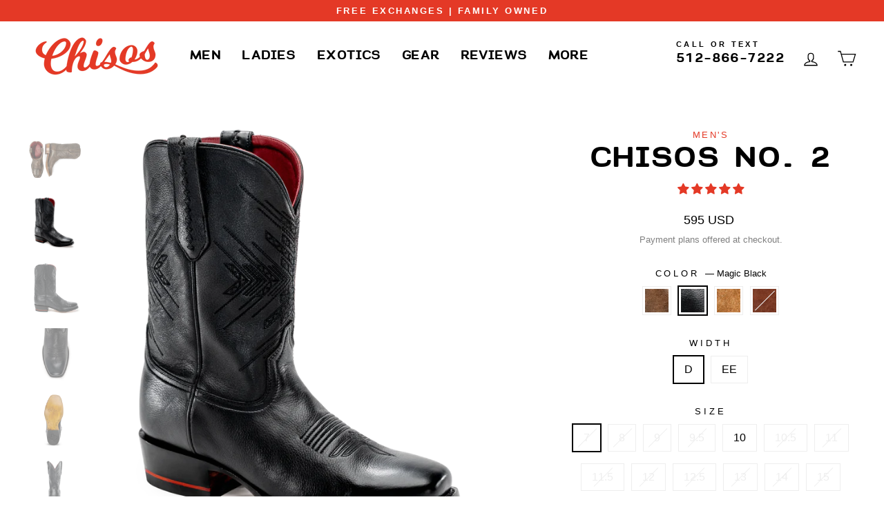

--- FILE ---
content_type: text/css
request_url: https://chisos.com/cdn/shop/t/35/assets/chisos-modifications.css?v=73920833835497069761749669423
body_size: 557
content:
@font-face{font-family:Naranja-Bold;src:url(//chisos.com/cdn/shop/t/35/assets/naranja-bold-webfont.woff2?v=126896115104205482481749669400) format("woff2"),url(//chisos.com/cdn/shop/t/35/assets/naranja-bold-webfont.woff?v=271970049719713121749669400) format("woff")}@font-face{font-family:GreatDome;src:url(//chisos.com/cdn/shop/t/35/assets/greatdome.woff2?v=19478239778111461821749669398) format("woff2"),url(//chisos.com/cdn/shop/t/35/assets/greatdome.woff?v=45993221100714970271749669397) format("woff")}:root{--typeHeaderPrimary: Naranja-Bold}.hide-variant-option{display:none!important}.article__body p,.article__body ul,.article__body ol,.article__body blockquote{font-size:1.25em}ul{list-style-type:square}.site-header{padding:5px 0;box-shadow:none!important}.site-header--stuck .site-header__logo-link{width:140px!important}.announcement-bar{font-size:14px!important;letter-spacing:1px!important;padding:5px 0!important}.is-light .site-nav__item:not(.site-nav--has-dropdown) .site-nav__link--underline:after{border-bottom-color:var(--colorBtnPrimary);border-bottom-color:#e43926}.site-nav__link--underline:after,.site-nav--has-dropdown .site-nav__link--underline:after{border-bottom-color:var(--colorBtnPrimary);border-bottom-color:#e43926}.site-nav__dropdown>li>a:hover{background-color:#f9f9f9}.site-nav-call{margin:0 0 -8px 12px;font-size:.7em}.is-light .site-nav-call{color:#fff}@media only screen and (max-width: 769px){.site-nav-call{display:none}.site-nav-call-number{margin-left:-10px!important;font-size:.9em!important;padding-left:5px!important;padding-right:5px!important}}.footer__logo{text-align:center}.footer__title{font-family:Naranja-Bold,sans-serif;margin-bottom:10px}.footer__small-text{margin-top:20px}@media only screen and (min-width: 769px){.background-media-text__aligner{margin:($gutter * 2) auto;max-width:1420px;margin:60px auto}}.product__price.on-sale{color:#e43926!important;font-weight:700}.product-single__meta{text-align:center}.product-single__title{font-size:2.5em!important}.product-gender{color:#e43926;text-transform:uppercase;letter-spacing:.2em;font-size:.8em}.product-block--price{margin:-5px 0 30px}.faux-select,select{overflow:visible;min-width:80px}.icon-and-text{display:inherit}.inventory--hidden{opacity:0%;margin:-35px 0 -20px;font-size:.8em}.inventory--low{display:inherit;opacity:100%}.icon--inventory{margin-right:-8px!important;margin-left:-10px!important}.icon--inventory:after,.icon--inventory:before{width:6px;height:6px;border-radius:6px;top:1px;margin-left:0}.product-detail-grid-container{overflow:auto;margin-bottom:25px!important}.product-detail-grid{font-size:.8em;text-align:center;text-transform:uppercase;letter-spacing:.2em;padding:4px 0;border-top:1px solid #eee;border-bottom:1px solid #eee;float:left;width:33.33333%}.product-detail-grid-middle{border-left:1px solid #eee;border-right:1px solid #eee}.product__thumb-arrow--prev{border:1px solid var(--colorBorder);padding-bottom:5px!important}.product__thumb-arrow--next{border:1px solid var(--colorBorder);padding-bottom:4px;padding-top:1px!important}.product__thumb-arrow--prev:hover,.product__thumb-arrow--next:hover{border-color:#000}.product__thumb-item a{opacity:50%}.product__thumb-item a.is-active{opacity:100%}.product__thumb-item a.is-active:before,.product__thumb-item a:focus:before{content:"";display:block;position:absolute;top:0;left:0;right:0;bottom:0;box-shadow:none;z-index:1}@media only screen and (min-width: 769px){.product__thumbs--below{margin-top:15px;padding-bottom:20px!important}}.shopify-payment-terms{font-size:.8em;opacity:.5;filter:grayscale(100%);-webkit-filter:grayscale(100%);max-width:55%;margin:5px auto 0}.template-product .index-section{margin:40px 0}.template-product .page-content--product{padding-bottom:20px}.preorder-description{font-size:.8em;font-style:italic;padding:4px;border:1px solid var(--colorBtnPrimary)}.cart__item--variants{margin-bottom:0}.cart__item-sub{margin-top:10px}.jdgm-carousel-wrapper{padding:10px 0!important}.jdgm-carousel__arrows{display:none!important}.jdgm-carousel .jdgm-carousel-item__review-rating .jdgm-star.jdgm-star{color:#e43926!important;padding:0 2px!important;margin:0!important}.jdgm-carousel--card-theme .jdgm-carousel-item{padding:0!important}.jdgm-carousel--card-theme .jdgm-carousel-item__inner-wrapper{box-shadow:none!important}.jdgm-carousel--card-theme .jdgm-carousel-item__review-rating{font-size:16px!important;margin-left:-2px;margin-bottom:4px!important}.jdgm-carousel--card-theme .jdgm-carousel-item__reviewer-name-wrapper{margin:2px 0 0!important}.jdgm-widget.jdgm-widget{margin-bottom:15px}.jdgm-rev__buyer-badge-wrapper{position:absolute;top:16px;right:16px}.jdgm-rev__title{font-weight:700;padding-bottom:10px;size:1.1em}.jdgm-rev-widg__title{text-align:center;margin-bottom:40px!important}.jdgm-all-reviews-page__title{text-align:center;margin:60px 0!important}.jdgm-rev__prod-info-wrapper{font-size:.8em;text-transform:uppercase;letter-spacing:.2em}.jdgm-rev__title{font-size:1.2em!important}
/*# sourceMappingURL=/cdn/shop/t/35/assets/chisos-modifications.css.map?v=73920833835497069761749669423 */
